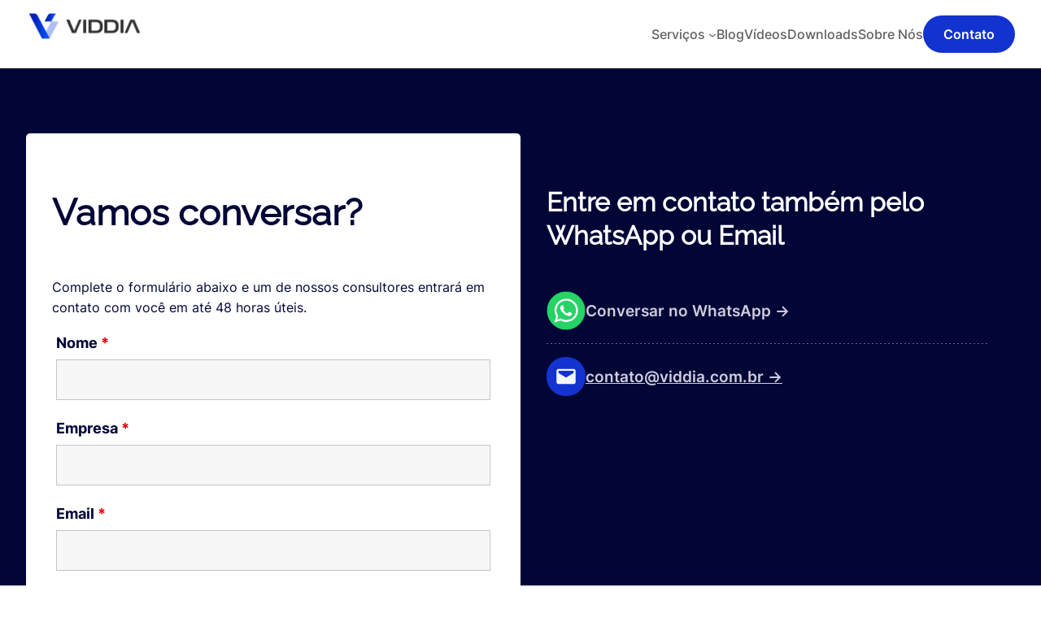

--- FILE ---
content_type: application/javascript
request_url: https://viddia.com.br/wp-content/plugins/gutenberg/build/block-library/blocks/navigation/interactivity.min.js?ver=ffd6c65f9b5e2d3e3697
body_size: 894
content:
"use strict";(globalThis.webpackChunkgutenberg=globalThis.webpackChunkgutenberg||[]).push([[384],{370:(e,n,o)=>{var t=o(744);const i=["a[href]","area[href]",'input:not([disabled]):not([type="hidden"]):not([aria-hidden])',"select:not([disabled]):not([aria-hidden])","textarea:not([disabled]):not([aria-hidden])","button:not([disabled]):not([aria-hidden])","iframe","object","embed","[contenteditable]",'[tabindex]:not([tabindex^="-"])'],a=({context:e,ref:n},o)=>{e.core.navigation.isMenuOpen[o]=!0,e.core.navigation.previousFocus=n,e.core.navigation.overlay&&document.documentElement.classList.add("has-modal-open")},c=({context:e,selectors:n},o)=>{e.core.navigation.isMenuOpen[o]=!1,n.core.navigation.isMenuOpen({context:e})||(e.core.navigation.modal.contains(window.document.activeElement)&&e.core.navigation.previousFocus.focus(),e.core.navigation.modal=null,e.core.navigation.previousFocus=null,e.core.navigation.overlay&&document.documentElement.classList.remove("has-modal-open"))};(0,t.h)({effects:{core:{navigation:{initMenu:({context:e,selectors:n,ref:o})=>{if(n.core.navigation.isMenuOpen({context:e})){const n=o.querySelectorAll(i);e.core.navigation.modal=o,e.core.navigation.firstFocusableElement=n[0],e.core.navigation.lastFocusableElement=n[n.length-1]}},focusFirstElement:({context:e,selectors:n,ref:o})=>{n.core.navigation.isMenuOpen({context:e})&&o.querySelector(".wp-block-navigation-item > *:first-child").focus()}}}},selectors:{core:{navigation:{roleAttribute:({context:e,selectors:n})=>e.core.navigation.overlay&&n.core.navigation.isMenuOpen({context:e})?"dialog":"",isMenuOpen:({context:e})=>Object.values(e.core.navigation.isMenuOpen).filter(Boolean).length>0}}},actions:{core:{navigation:{openMenuOnHover(e){a(e,"hover")},closeMenuOnHover(e){c(e,"hover")},openMenuOnClick(e){a(e,"click")},closeMenuOnClick(e){c(e,"click")},toggleMenuOnClick:e=>{const{context:n}=e;n.core.navigation.isMenuOpen.click?c(e,"click"):a(e,"click")},handleMenuKeydown:e=>{const{context:n,event:o}=e;if(n.core.navigation.isMenuOpen.click){if("Escape"===o?.key||27===o?.keyCode)return void c(e,"click");!n.core.navigation.overlay||"Tab"!==o.key&&9!==o.keyCode||(o.shiftKey&&window.document.activeElement===n.core.navigation.firstFocusableElement?(o.preventDefault(),n.core.navigation.lastFocusableElement.focus()):o.shiftKey||window.document.activeElement!==n.core.navigation.lastFocusableElement||(o.preventDefault(),n.core.navigation.firstFocusableElement.focus()))}},handleMenuFocusout:e=>{const{context:n,event:o}=e;n.core.navigation.isMenuOpen.click&&!n.core.navigation.modal.contains(o.relatedTarget)&&o.target!==window.document.activeElement&&c(e,"click")}}}}})}},e=>{e.O(0,[666],(()=>(370,e(e.s=370)))),e.O()}]);
//# sourceMappingURL=interactivity.min.js.map

--- FILE ---
content_type: application/javascript
request_url: https://viddia.com.br/wp-content/plugins/gutenberg/build/block-library/interactivity/vendors.min.js?ver=53ab8a5d7f849191c6d2
body_size: 8119
content:
(()=>{"use strict";var t,n={618:(t,n,e)=>{function r(){throw new Error("Cycle detected")}function i(){if(u>1)u--;else{for(var t,n=!1;void 0!==_;){var e=_;for(_=void 0,f++;void 0!==e;){var r=e.o;if(e.o=void 0,e.f&=-3,!(8&e.f)&&h(e))try{e.c()}catch(e){n||(t=e,n=!0)}e=r}}if(f=0,u--,n)throw t}}e.d(n,{MZ:()=>c,Fl:()=>y,cE:()=>w,td:()=>a});var o=void 0,_=void 0,u=0,f=0,l=0;function s(t){if(void 0!==o){var n=t.n;if(void 0===n||n.t!==o)return n={i:0,S:t,p:o.s,n:void 0,t:o,e:void 0,x:void 0,r:n},void 0!==o.s&&(o.s.n=n),o.s=n,t.n=n,32&o.f&&t.S(n),n;if(-1===n.i)return n.i=0,void 0!==n.n&&(n.n.p=n.p,void 0!==n.p&&(n.p.n=n.n),n.p=o.s,n.n=void 0,o.s.n=n,o.s=n),n}}function c(t){this.v=t,this.i=0,this.n=void 0,this.t=void 0}function a(t){return new c(t)}function h(t){for(var n=t.s;void 0!==n;n=n.n)if(n.S.i!==n.i||!n.S.h()||n.S.i!==n.i)return!0;return!1}function v(t){for(var n=t.s;void 0!==n;n=n.n){var e=n.S.n;if(void 0!==e&&(n.r=e),n.S.n=n,n.i=-1,void 0===n.n){t.s=n;break}}}function p(t){for(var n=t.s,e=void 0;void 0!==n;){var r=n.p;-1===n.i?(n.S.U(n),void 0!==r&&(r.n=n.n),void 0!==n.n&&(n.n.p=r)):e=n,n.S.n=n.r,void 0!==n.r&&(n.r=void 0),n=r}t.s=e}function d(t){c.call(this,void 0),this.x=t,this.s=void 0,this.g=l-1,this.f=4}function y(t){return new d(t)}function g(t){var n=t.u;if(t.u=void 0,"function"==typeof n){u++;var e=o;o=void 0;try{n()}catch(n){throw t.f&=-2,t.f|=8,m(t),n}finally{o=e,i()}}}function m(t){for(var n=t.s;void 0!==n;n=n.n)n.S.U(n);t.x=void 0,t.s=void 0,g(t)}function b(t){if(o!==this)throw new Error("Out-of-order effect");p(this),o=t,this.f&=-2,8&this.f&&m(this),i()}function k(t){this.x=t,this.u=void 0,this.s=void 0,this.o=void 0,this.f=32}function w(t){var n=new k(t);try{n.c()}catch(t){throw n.d(),t}return n.d.bind(n)}c.prototype.h=function(){return!0},c.prototype.S=function(t){this.t!==t&&void 0===t.e&&(t.x=this.t,void 0!==this.t&&(this.t.e=t),this.t=t)},c.prototype.U=function(t){if(void 0!==this.t){var n=t.e,e=t.x;void 0!==n&&(n.x=e,t.e=void 0),void 0!==e&&(e.e=n,t.x=void 0),t===this.t&&(this.t=e)}},c.prototype.subscribe=function(t){var n=this;return w((function(){var e=n.value,r=32&this.f;this.f&=-33;try{t(e)}finally{this.f|=r}}))},c.prototype.valueOf=function(){return this.value},c.prototype.toString=function(){return this.value+""},c.prototype.toJSON=function(){return this.value},c.prototype.peek=function(){return this.v},Object.defineProperty(c.prototype,"value",{get:function(){var t=s(this);return void 0!==t&&(t.i=this.i),this.v},set:function(t){if(o instanceof d&&function(){throw new Error("Computed cannot have side-effects")}(),t!==this.v){f>100&&r(),this.v=t,this.i++,l++,u++;try{for(var n=this.t;void 0!==n;n=n.x)n.t.N()}finally{i()}}}}),(d.prototype=new c).h=function(){if(this.f&=-3,1&this.f)return!1;if(32==(36&this.f))return!0;if(this.f&=-5,this.g===l)return!0;if(this.g=l,this.f|=1,this.i>0&&!h(this))return this.f&=-2,!0;var t=o;try{v(this),o=this;var n=this.x();(16&this.f||this.v!==n||0===this.i)&&(this.v=n,this.f&=-17,this.i++)}catch(t){this.v=t,this.f|=16,this.i++}return o=t,p(this),this.f&=-2,!0},d.prototype.S=function(t){if(void 0===this.t){this.f|=36;for(var n=this.s;void 0!==n;n=n.n)n.S.S(n)}c.prototype.S.call(this,t)},d.prototype.U=function(t){if(void 0!==this.t&&(c.prototype.U.call(this,t),void 0===this.t)){this.f&=-33;for(var n=this.s;void 0!==n;n=n.n)n.S.U(n)}},d.prototype.N=function(){if(!(2&this.f)){this.f|=6;for(var t=this.t;void 0!==t;t=t.x)t.t.N()}},d.prototype.peek=function(){if(this.h()||r(),16&this.f)throw this.v;return this.v},Object.defineProperty(d.prototype,"value",{get:function(){1&this.f&&r();var t=s(this);if(this.h(),void 0!==t&&(t.i=this.i),16&this.f)throw this.v;return this.v}}),k.prototype.c=function(){var t=this.S();try{if(8&this.f)return;if(void 0===this.x)return;var n=this.x();"function"==typeof n&&(this.u=n)}finally{t()}},k.prototype.S=function(){1&this.f&&r(),this.f|=1,this.f&=-9,g(this),v(this),u++;var t=o;return o=this,b.bind(this,t)},k.prototype.N=function(){2&this.f||(this.f|=2,this.o=_,_=this)},k.prototype.d=function(){this.f|=8,1&this.f||m(this)}},854:(t,n,e)=>{e.d(n,{cE:()=>_.cE});var r,i=e(400),o=e(396),_=e(618);function u(t,n){i.YM[t]=n.bind(null,i.YM[t]||function(){})}function f(t){r&&r(),r=t&&t.S()}function l(t){var n=this,e=t.data,r=function(t){return(0,o.Ye)((function(){return(0,_.td)(t)}),[])}(e);r.value=e;var i=(0,o.Ye)((function(){for(var t=n.__v;t=t.__;)if(t.__c){t.__c.__$f|=4;break}return n.__$u.c=function(){n.base.data=i.peek()},(0,_.Fl)((function(){var t=r.value.value;return 0===t?0:!0===t?"":t||""}))}),[]);return i.value}function s(t,n,e,r){var i=n in t&&void 0===t.ownerSVGElement,o=(0,_.td)(e);return{o:function(t,n){o.value=t,r=n},d:(0,_.cE)((function(){var e=o.value.value;r[n]!==e&&(r[n]=e,i?t[n]=e:e?t.setAttribute(n,e):t.removeAttribute(n))}))}}l.displayName="_st",Object.defineProperties(_.MZ.prototype,{constructor:{configurable:!0,value:void 0},type:{configurable:!0,value:l},props:{configurable:!0,get:function(){return{data:this}}},__b:{configurable:!0,value:1}}),u("__b",(function(t,n){if("string"==typeof n.type){var e,r=n.props;for(var i in r)if("children"!==i){var o=r[i];o instanceof _.MZ&&(e||(n.__np=e={}),e[i]=o,r[i]=o.peek())}}t(n)})),u("__r",(function(t,n){f();var e,r=n.__c;r&&(r.__$f&=-2,void 0===(e=r.__$u)&&(r.__$u=e=function(t){var n;return(0,_.cE)((function(){n=this})),n.c=function(){r.__$f|=1,r.setState({})},n}())),f(e),t(n)})),u("__e",(function(t,n,e,r){f(),t(n,e,r)})),u("diffed",(function(t,n){var e;if(f(),"string"==typeof n.type&&(e=n.__e)){var r=n.__np,i=n.props;if(r){var o=e.U;if(o)for(var _ in o){var u=o[_];void 0===u||_ in r||(u.d(),o[_]=void 0)}else e.U=o={};for(var l in r){var c=o[l],a=r[l];void 0===c?(c=s(e,l,a,i),o[l]=c):c.o(a,i)}}}t(n)})),u("unmount",(function(t,n){if("string"==typeof n.type){var e=n.__e;if(e){var r=e.U;if(r)for(var i in e.U=void 0,r){var o=r[i];o&&o.d()}}}else{var _=n.__c;if(_){var u=_.__$u;u&&(_.__$u=void 0,u.d())}}t(n)})),u("__h",(function(t,n,e,r){r<3&&(n.__$f|=2),t(n,e,r)})),i.wA.prototype.shouldComponentUpdate=function(t,n){var e=this.__$u;if(!(e&&void 0!==e.s||4&this.__$f))return!0;if(3&this.__$f)return!0;for(var r in n)return!0;for(var i in t)if("__source"!==i&&t[i]!==this.props[i])return!0;for(var o in this.props)if(!(o in t))return!0;return!1}},944:(t,n,e)=>{e.d(n,{Aj:()=>l,fj:()=>s}),e(854),e(396);var r=e(618),i=new WeakMap,o=new WeakMap,_=new WeakMap,u=/^\$\$?/,f=!1,l=function(t){if(!d(t))throw new Error("This object can't be observed.");return o.has(t)||o.set(t,new Proxy(t,a)),o.get(t)},s=function(t,n){return f=!0,f=!1,t[n]},c=function(t){return function(n,e,l){var s;if(f)return Reflect.get(n,e,l);var c=t||"$"===e[0];if(!t&&c&&Array.isArray(n)){if("$"===e)return _.has(n)||_.set(n,new Proxy(n,h)),_.get(n);c="$length"===e}i.has(l)||i.set(l,new Map);var p=i.get(l),y=c?e.replace(u,""):e;if(p.has(y)||"function"!=typeof(null==(s=Object.getOwnPropertyDescriptor(n,y))?void 0:s.get)){var g=Reflect.get(n,y,l);if(c&&"function"==typeof g)return;if("symbol"==typeof y&&v.has(y))return g;p.has(y)||(d(g)&&(o.has(g)||o.set(g,new Proxy(g,a)),g=o.get(g)),p.set(y,(0,r.td)(g)))}else p.set(y,(0,r.Fl)((function(){return Reflect.get(n,y,l)})));return c?p.get(y):p.get(y).value}},a={get:c(!1),set:function(t,n,e,_){i.has(_)||i.set(_,new Map);var f=i.get(_);if("$"===n[0]){if(!(e instanceof r.MZ))throw new Error("Don't mutate the signals directly.");var l=n.replace(u,"");return f.set(l,e),Reflect.set(t,l,e.peek(),_)}var s=e;d(e)&&(o.has(e)||o.set(e,new Proxy(e,a)),s=o.get(e)),f.has(n)?f.get(n).value=s:f.set(n,(0,r.td)(s));var c=Reflect.set(t,n,e,_);return Array.isArray(t)&&f.has("length")&&(f.get("length").value=t.length),c}},h={get:c(!0),set:function(){throw new Error("Don't mutate the signals directly.")}},v=new Set(Object.getOwnPropertyNames(Symbol).map((function(t){return Symbol[t]})).filter((function(t){return"symbol"==typeof t}))),p=new Set([Object,Array]),d=function(t){return"object"==typeof t&&null!==t&&(!("function"==typeof t.constructor&&t.constructor.name in globalThis&&globalThis[t.constructor.name]===t.constructor)||p.has(t.constructor))}},400:(t,n,e)=>{e.d(n,{wA:()=>m,Tm:()=>W,kr:()=>V,az:()=>d,h:()=>d,ZB:()=>F,YM:()=>i,sY:()=>D});var r,i,o,_,u,f,l,s,c={},a=[],h=/acit|ex(?:s|g|n|p|$)|rph|grid|ows|mnc|ntw|ine[ch]|zoo|^ord|itera/i;function v(t,n){for(var e in n)t[e]=n[e];return t}function p(t){var n=t.parentNode;n&&n.removeChild(t)}function d(t,n,e){var i,o,_,u={};for(_ in n)"key"==_?i=n[_]:"ref"==_?o=n[_]:u[_]=n[_];if(arguments.length>2&&(u.children=arguments.length>3?r.call(arguments,2):e),"function"==typeof t&&null!=t.defaultProps)for(_ in t.defaultProps)void 0===u[_]&&(u[_]=t.defaultProps[_]);return y(t,u,i,o,null)}function y(t,n,e,r,_){var u={type:t,props:n,key:e,ref:r,__k:null,__:null,__b:0,__e:null,__d:void 0,__c:null,__h:null,constructor:void 0,__v:null==_?++o:_};return null==_&&null!=i.vnode&&i.vnode(u),u}function g(t){return t.children}function m(t,n){this.props=t,this.context=n}function b(t,n){if(null==n)return t.__?b(t.__,t.__.__k.indexOf(t)+1):null;for(var e;n<t.__k.length;n++)if(null!=(e=t.__k[n])&&null!=e.__e)return e.__e;return"function"==typeof t.type?b(t):null}function k(t){var n,e;if(null!=(t=t.__)&&null!=t.__c){for(t.__e=t.__c.base=null,n=0;n<t.__k.length;n++)if(null!=(e=t.__k[n])&&null!=e.__e){t.__e=t.__c.base=e.__e;break}return k(t)}}function w(t){(!t.__d&&(t.__d=!0)&&_.push(t)&&!x.__r++||u!==i.debounceRendering)&&((u=i.debounceRendering)||f)(x)}function x(){var t,n,e,r,i,o,u,f;for(_.sort(l);t=_.shift();)t.__d&&(n=_.length,r=void 0,i=void 0,u=(o=(e=t).__v).__e,(f=e.__P)&&(r=[],(i=v({},o)).__v=o.__v+1,A(f,o,i,e.__n,void 0!==f.ownerSVGElement,null!=o.__h?[u]:null,r,null==u?b(o):u,o.__h),H(r,o),o.__e!=u&&k(o)),_.length>n&&_.sort(l));x.__r=0}function S(t,n,e,r,i,o,_,u,f,l){var s,h,v,p,d,m,k,w=r&&r.__k||a,x=w.length;for(e.__k=[],s=0;s<n.length;s++)if(null!=(p=e.__k[s]=null==(p=n[s])||"boolean"==typeof p||"function"==typeof p?null:"string"==typeof p||"number"==typeof p||"bigint"==typeof p?y(null,p,null,null,p):Array.isArray(p)?y(g,{children:p},null,null,null):p.__b>0?y(p.type,p.props,p.key,p.ref?p.ref:null,p.__v):p)){if(p.__=e,p.__b=e.__b+1,null===(v=w[s])||v&&p.key==v.key&&p.type===v.type)w[s]=void 0;else for(h=0;h<x;h++){if((v=w[h])&&p.key==v.key&&p.type===v.type){w[h]=void 0;break}v=null}A(t,p,v=v||c,i,o,_,u,f,l),d=p.__e,(h=p.ref)&&v.ref!=h&&(k||(k=[]),v.ref&&k.push(v.ref,null,p),k.push(h,p.__c||d,p)),null!=d?(null==m&&(m=d),"function"==typeof p.type&&p.__k===v.__k?p.__d=f=M(p,f,t):f=E(t,p,v,w,d,f),"function"==typeof e.type&&(e.__d=f)):f&&v.__e==f&&f.parentNode!=t&&(f=b(v))}for(e.__e=m,s=x;s--;)null!=w[s]&&("function"==typeof e.type&&null!=w[s].__e&&w[s].__e==e.__d&&(e.__d=P(r).nextSibling),N(w[s],w[s]));if(k)for(s=0;s<k.length;s++)$(k[s],k[++s],k[++s])}function M(t,n,e){for(var r,i=t.__k,o=0;i&&o<i.length;o++)(r=i[o])&&(r.__=t,n="function"==typeof r.type?M(r,n,e):E(e,r,r,i,r.__e,n));return n}function E(t,n,e,r,i,o){var _,u,f;if(void 0!==n.__d)_=n.__d,n.__d=void 0;else if(null==e||i!=o||null==i.parentNode)t:if(null==o||o.parentNode!==t)t.appendChild(i),_=null;else{for(u=o,f=0;(u=u.nextSibling)&&f<r.length;f+=1)if(u==i)break t;t.insertBefore(i,o),_=o}return void 0!==_?_:i.nextSibling}function P(t){var n,e,r;if(null==t.type||"string"==typeof t.type)return t.__e;if(t.__k)for(n=t.__k.length-1;n>=0;n--)if((e=t.__k[n])&&(r=P(e)))return r;return null}function C(t,n,e){"-"===n[0]?t.setProperty(n,null==e?"":e):t[n]=null==e?"":"number"!=typeof e||h.test(n)?e:e+"px"}function Y(t,n,e,r,i){var o;t:if("style"===n)if("string"==typeof e)t.style.cssText=e;else{if("string"==typeof r&&(t.style.cssText=r=""),r)for(n in r)e&&n in e||C(t.style,n,"");if(e)for(n in e)r&&e[n]===r[n]||C(t.style,n,e[n])}else if("o"===n[0]&&"n"===n[1])o=n!==(n=n.replace(/Capture$/,"")),n=n.toLowerCase()in t?n.toLowerCase().slice(2):n.slice(2),t.l||(t.l={}),t.l[n+o]=e,e?r||t.addEventListener(n,o?U:O,o):t.removeEventListener(n,o?U:O,o);else if("dangerouslySetInnerHTML"!==n){if(i)n=n.replace(/xlink(H|:h)/,"h").replace(/sName$/,"s");else if("width"!==n&&"height"!==n&&"href"!==n&&"list"!==n&&"form"!==n&&"tabIndex"!==n&&"download"!==n&&n in t)try{t[n]=null==e?"":e;break t}catch(t){}"function"==typeof e||(null==e||!1===e&&"-"!==n[4]?t.removeAttribute(n):t.setAttribute(n,e))}}function O(t){return this.l[t.type+!1](i.event?i.event(t):t)}function U(t){return this.l[t.type+!0](i.event?i.event(t):t)}function A(t,n,e,r,o,_,u,f,l){var s,c,a,h,p,d,y,b,k,w,x,M,E,P,C,Y=n.type;if(void 0!==n.constructor)return null;null!=e.__h&&(l=e.__h,f=n.__e=e.__e,n.__h=null,_=[f]),(s=i.__b)&&s(n);try{t:if("function"==typeof Y){if(b=n.props,k=(s=Y.contextType)&&r[s.__c],w=s?k?k.props.value:s.__:r,e.__c?y=(c=n.__c=e.__c).__=c.__E:("prototype"in Y&&Y.prototype.render?n.__c=c=new Y(b,w):(n.__c=c=new m(b,w),c.constructor=Y,c.render=j),k&&k.sub(c),c.props=b,c.state||(c.state={}),c.context=w,c.__n=r,a=c.__d=!0,c.__h=[],c._sb=[]),null==c.__s&&(c.__s=c.state),null!=Y.getDerivedStateFromProps&&(c.__s==c.state&&(c.__s=v({},c.__s)),v(c.__s,Y.getDerivedStateFromProps(b,c.__s))),h=c.props,p=c.state,c.__v=n,a)null==Y.getDerivedStateFromProps&&null!=c.componentWillMount&&c.componentWillMount(),null!=c.componentDidMount&&c.__h.push(c.componentDidMount);else{if(null==Y.getDerivedStateFromProps&&b!==h&&null!=c.componentWillReceiveProps&&c.componentWillReceiveProps(b,w),!c.__e&&null!=c.shouldComponentUpdate&&!1===c.shouldComponentUpdate(b,c.__s,w)||n.__v===e.__v){for(n.__v!==e.__v&&(c.props=b,c.state=c.__s,c.__d=!1),c.__e=!1,n.__e=e.__e,n.__k=e.__k,n.__k.forEach((function(t){t&&(t.__=n)})),x=0;x<c._sb.length;x++)c.__h.push(c._sb[x]);c._sb=[],c.__h.length&&u.push(c);break t}null!=c.componentWillUpdate&&c.componentWillUpdate(b,c.__s,w),null!=c.componentDidUpdate&&c.__h.push((function(){c.componentDidUpdate(h,p,d)}))}if(c.context=w,c.props=b,c.__P=t,M=i.__r,E=0,"prototype"in Y&&Y.prototype.render){for(c.state=c.__s,c.__d=!1,M&&M(n),s=c.render(c.props,c.state,c.context),P=0;P<c._sb.length;P++)c.__h.push(c._sb[P]);c._sb=[]}else do{c.__d=!1,M&&M(n),s=c.render(c.props,c.state,c.context),c.state=c.__s}while(c.__d&&++E<25);c.state=c.__s,null!=c.getChildContext&&(r=v(v({},r),c.getChildContext())),a||null==c.getSnapshotBeforeUpdate||(d=c.getSnapshotBeforeUpdate(h,p)),C=null!=s&&s.type===g&&null==s.key?s.props.children:s,S(t,Array.isArray(C)?C:[C],n,e,r,o,_,u,f,l),c.base=n.__e,n.__h=null,c.__h.length&&u.push(c),y&&(c.__E=c.__=null),c.__e=!1}else null==_&&n.__v===e.__v?(n.__k=e.__k,n.__e=e.__e):n.__e=T(e.__e,n,e,r,o,_,u,l);(s=i.diffed)&&s(n)}catch(t){n.__v=null,(l||null!=_)&&(n.__e=f,n.__h=!!l,_[_.indexOf(f)]=null),i.__e(t,n,e)}}function H(t,n){i.__c&&i.__c(n,t),t.some((function(n){try{t=n.__h,n.__h=[],t.some((function(t){t.call(n)}))}catch(t){i.__e(t,n.__v)}}))}function T(t,n,e,i,o,_,u,f){var l,s,a,h=e.props,v=n.props,d=n.type,y=0;if("svg"===d&&(o=!0),null!=_)for(;y<_.length;y++)if((l=_[y])&&"setAttribute"in l==!!d&&(d?l.localName===d:3===l.nodeType)){t=l,_[y]=null;break}if(null==t){if(null===d)return document.createTextNode(v);t=o?document.createElementNS("http://www.w3.org/2000/svg",d):document.createElement(d,v.is&&v),_=null,f=!1}if(null===d)h===v||f&&t.data===v||(t.data=v);else{if(_=_&&r.call(t.childNodes),s=(h=e.props||c).dangerouslySetInnerHTML,a=v.dangerouslySetInnerHTML,!f){if(null!=_)for(h={},y=0;y<t.attributes.length;y++)h[t.attributes[y].name]=t.attributes[y].value;(a||s)&&(a&&(s&&a.__html==s.__html||a.__html===t.innerHTML)||(t.innerHTML=a&&a.__html||""))}if(function(t,n,e,r,i){var o;for(o in e)"children"===o||"key"===o||o in n||Y(t,o,null,e[o],r);for(o in n)i&&"function"!=typeof n[o]||"children"===o||"key"===o||"value"===o||"checked"===o||e[o]===n[o]||Y(t,o,n[o],e[o],r)}(t,v,h,o,f),a)n.__k=[];else if(y=n.props.children,S(t,Array.isArray(y)?y:[y],n,e,i,o&&"foreignObject"!==d,_,u,_?_[0]:e.__k&&b(e,0),f),null!=_)for(y=_.length;y--;)null!=_[y]&&p(_[y]);f||("value"in v&&void 0!==(y=v.value)&&(y!==t.value||"progress"===d&&!y||"option"===d&&y!==h.value)&&Y(t,"value",y,h.value,!1),"checked"in v&&void 0!==(y=v.checked)&&y!==t.checked&&Y(t,"checked",y,h.checked,!1))}return t}function $(t,n,e){try{"function"==typeof t?t(n):t.current=n}catch(t){i.__e(t,e)}}function N(t,n,e){var r,o;if(i.unmount&&i.unmount(t),(r=t.ref)&&(r.current&&r.current!==t.__e||$(r,null,n)),null!=(r=t.__c)){if(r.componentWillUnmount)try{r.componentWillUnmount()}catch(t){i.__e(t,n)}r.base=r.__P=null,t.__c=void 0}if(r=t.__k)for(o=0;o<r.length;o++)r[o]&&N(r[o],n,e||"function"!=typeof t.type);e||null==t.__e||p(t.__e),t.__=t.__e=t.__d=void 0}function j(t,n,e){return this.constructor(t,e)}function D(t,n,e){var o,_,u;i.__&&i.__(t,n),_=(o="function"==typeof e)?null:e&&e.__k||n.__k,u=[],A(n,t=(!o&&e||n).__k=d(g,null,[t]),_||c,c,void 0!==n.ownerSVGElement,!o&&e?[e]:_?null:n.firstChild?r.call(n.childNodes):null,u,!o&&e?e:_?_.__e:n.firstChild,o),H(u,t)}function F(t,n){D(t,n,F)}function W(t,n,e){var i,o,_,u=v({},t.props);for(_ in n)"key"==_?i=n[_]:"ref"==_?o=n[_]:u[_]=n[_];return arguments.length>2&&(u.children=arguments.length>3?r.call(arguments,2):e),y(t.type,u,i||t.key,o||t.ref,null)}function V(t,n){var e={__c:n="__cC"+s++,__:t,Consumer:function(t,n){return t.children(n)},Provider:function(t){var e,r;return this.getChildContext||(e=[],(r={})[n]=this,this.getChildContext=function(){return r},this.shouldComponentUpdate=function(t){this.props.value!==t.value&&e.some((function(t){t.__e=!0,w(t)}))},this.sub=function(t){e.push(t);var n=t.componentWillUnmount;t.componentWillUnmount=function(){e.splice(e.indexOf(t),1),n&&n.call(t)}}),t.children}};return e.Provider.__=e.Consumer.contextType=e}r=a.slice,i={__e:function(t,n,e,r){for(var i,o,_;n=n.__;)if((i=n.__c)&&!i.__)try{if((o=i.constructor)&&null!=o.getDerivedStateFromError&&(i.setState(o.getDerivedStateFromError(t)),_=i.__d),null!=i.componentDidCatch&&(i.componentDidCatch(t,r||{}),_=i.__d),_)return i.__E=i}catch(n){t=n}throw t}},o=0,m.prototype.setState=function(t,n){var e;e=null!=this.__s&&this.__s!==this.state?this.__s:this.__s=v({},this.state),"function"==typeof t&&(t=t(v({},e),this.props)),t&&v(e,t),null!=t&&this.__v&&(n&&this._sb.push(n),w(this))},m.prototype.forceUpdate=function(t){this.__v&&(this.__e=!0,t&&this.__h.push(t),w(this))},m.prototype.render=g,_=[],f="function"==typeof Promise?Promise.prototype.then.bind(Promise.resolve()):setTimeout,l=function(t,n){return t.__v.__b-n.__v.__b},x.__r=0,s=0},396:(t,n,e)=>{e.d(n,{qp:()=>b,d4:()=>y,Ye:()=>m,sO:()=>g});var r,i,o,_,u=e(400),f=0,l=[],s=[],c=u.YM.__b,a=u.YM.__r,h=u.YM.diffed,v=u.YM.__c,p=u.YM.unmount;function d(t,n){u.YM.__h&&u.YM.__h(i,t,f||n),f=0;var e=i.__H||(i.__H={__:[],__h:[]});return t>=e.__.length&&e.__.push({__V:s}),e.__[t]}function y(t,n){var e=d(r++,3);!u.YM.__s&&E(e.__H,n)&&(e.__=t,e.i=n,i.__H.__h.push(e))}function g(t){return f=5,m((function(){return{current:t}}),[])}function m(t,n){var e=d(r++,7);return E(e.__H,n)?(e.__V=t(),e.i=n,e.__h=t,e.__V):e.__}function b(t){var n=i.context[t.__c],e=d(r++,9);return e.c=t,n?(null==e.__&&(e.__=!0,n.sub(i)),n.props.value):t.__}function k(){for(var t;t=l.shift();)if(t.__P&&t.__H)try{t.__H.__h.forEach(S),t.__H.__h.forEach(M),t.__H.__h=[]}catch(n){t.__H.__h=[],u.YM.__e(n,t.__v)}}u.YM.__b=function(t){i=null,c&&c(t)},u.YM.__r=function(t){a&&a(t),r=0;var n=(i=t.__c).__H;n&&(o===i?(n.__h=[],i.__h=[],n.__.forEach((function(t){t.__N&&(t.__=t.__N),t.__V=s,t.__N=t.i=void 0}))):(n.__h.forEach(S),n.__h.forEach(M),n.__h=[])),o=i},u.YM.diffed=function(t){h&&h(t);var n=t.__c;n&&n.__H&&(n.__H.__h.length&&(1!==l.push(n)&&_===u.YM.requestAnimationFrame||((_=u.YM.requestAnimationFrame)||x)(k)),n.__H.__.forEach((function(t){t.i&&(t.__H=t.i),t.__V!==s&&(t.__=t.__V),t.i=void 0,t.__V=s}))),o=i=null},u.YM.__c=function(t,n){n.some((function(t){try{t.__h.forEach(S),t.__h=t.__h.filter((function(t){return!t.__||M(t)}))}catch(e){n.some((function(t){t.__h&&(t.__h=[])})),n=[],u.YM.__e(e,t.__v)}})),v&&v(t,n)},u.YM.unmount=function(t){p&&p(t);var n,e=t.__c;e&&e.__H&&(e.__H.__.forEach((function(t){try{S(t)}catch(t){n=t}})),e.__H=void 0,n&&u.YM.__e(n,e.__v))};var w="function"==typeof requestAnimationFrame;function x(t){var n,e=function(){clearTimeout(r),w&&cancelAnimationFrame(n),setTimeout(t)},r=setTimeout(e,100);w&&(n=requestAnimationFrame(e))}function S(t){var n=i,e=t.__c;"function"==typeof e&&(t.__c=void 0,e()),i=n}function M(t){var n=i;t.__c=t.__(),i=n}function E(t,n){return!t||t.length!==n.length||n.some((function(n,e){return n!==t[e]}))}},584:(t,n,e)=>{e.d(n,{tZ:()=>o});var r=e(400),i=0;function o(t,n,e,o,_,u){var f,l,s={};for(l in n)"ref"==l?f=n[l]:s[l]=n[l];var c={type:t,props:s,key:e,ref:f,__k:null,__:null,__b:0,__e:null,__d:void 0,__c:null,__h:null,constructor:void 0,__v:--i,__source:_,__self:u};if("function"==typeof t&&(f=t.defaultProps))for(l in f)void 0===s[l]&&(s[l]=f[l]);return r.YM.vnode&&r.YM.vnode(c),c}}},e={};function r(t){var i=e[t];if(void 0!==i)return i.exports;var o=e[t]={exports:{}};return n[t](o,o.exports,r),o.exports}r.m=n,t=[],r.O=(n,e,i,o)=>{if(!e){var _=1/0;for(s=0;s<t.length;s++){for(var[e,i,o]=t[s],u=!0,f=0;f<e.length;f++)(!1&o||_>=o)&&Object.keys(r.O).every((t=>r.O[t](e[f])))?e.splice(f--,1):(u=!1,o<_&&(_=o));if(u){t.splice(s--,1);var l=i();void 0!==l&&(n=l)}}return n}o=o||0;for(var s=t.length;s>0&&t[s-1][2]>o;s--)t[s]=t[s-1];t[s]=[e,i,o]},r.d=(t,n)=>{for(var e in n)r.o(n,e)&&!r.o(t,e)&&Object.defineProperty(t,e,{enumerable:!0,get:n[e]})},r.o=(t,n)=>Object.prototype.hasOwnProperty.call(t,n),(()=>{var t={216:0};r.O.j=n=>0===t[n];var n=(n,e)=>{var i,o,[_,u,f]=e,l=0;if(_.some((n=>0!==t[n]))){for(i in u)r.o(u,i)&&(r.m[i]=u[i]);if(f)var s=f(r)}for(n&&n(e);l<_.length;l++)o=_[l],r.o(t,o)&&t[o]&&t[o][0](),t[_[l]]=0;return r.O(s)},e=globalThis.webpackChunkgutenberg=globalThis.webpackChunkgutenberg||[];e.forEach(n.bind(null,0)),e.push=n.bind(null,e.push.bind(e))})()})();
//# sourceMappingURL=vendors.min.js.map